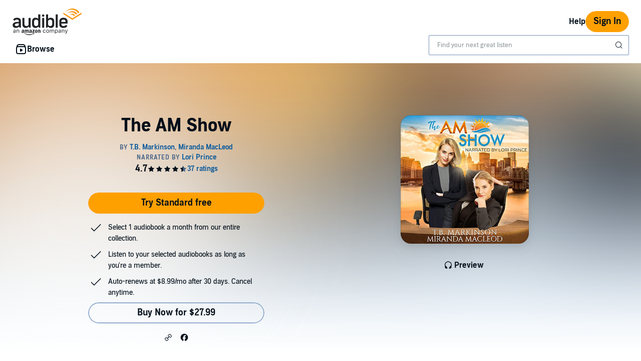

--- FILE ---
content_type: image/svg+xml; charset=UTF-8
request_url: https://m.media-amazon.com/images/S/sash/b$XeqMBctdcuBc2.svg
body_size: 169
content:
<svg width="16" height="16" viewBox="0 0 16 16" fill="none" xmlns="http://www.w3.org/2000/svg">
<path fill-rule="evenodd" clip-rule="evenodd" d="M3.57364 7.47657C4.1054 6.94481 4.86835 6.77922 5.56063 6.97478L2.40078 10.1343C2.02744 10.5077 2.01509 11.109 2.35679 11.5203L2.425 11.5951L4.4049 13.575C4.79083 13.9609 5.39284 13.9932 5.79304 13.6649L5.86561 13.5992L9.02539 10.4401C9.22061 11.1322 9.05494 11.8948 8.52338 12.4263L6.60807 14.3416C5.81472 15.135 4.50676 15.1133 3.68666 14.2932L1.70676 12.3133C0.886657 11.4932 0.864971 10.1852 1.65832 9.39189L3.57364 7.47657ZM9.39195 1.65826C10.1853 0.86491 11.4933 0.886596 12.3134 1.7067L14.2933 3.6866C15.1134 4.5067 15.135 5.81466 14.3417 6.60801L12.4264 8.52332C11.8948 9.05488 11.1322 9.22055 10.4402 9.02533L13.5992 5.86554C13.9726 5.4922 13.9849 4.89094 13.6432 4.47963L13.575 4.40484L11.5951 2.42494C11.2092 2.03901 10.6072 2.0067 10.207 2.33495L10.1344 2.40072L6.97485 5.56057C6.77928 4.86829 6.94487 4.10534 7.47663 3.57358L9.39195 1.65826ZM5.17158 10.8284C5.46447 11.1213 5.91297 11.1476 6.17332 10.8873L10.8874 6.17325C11.1477 5.9129 11.1213 5.46441 10.8284 5.17152L10.2981 4.64119L4.64125 10.298L5.17158 10.8284Z" fill="#141414"/>
</svg>